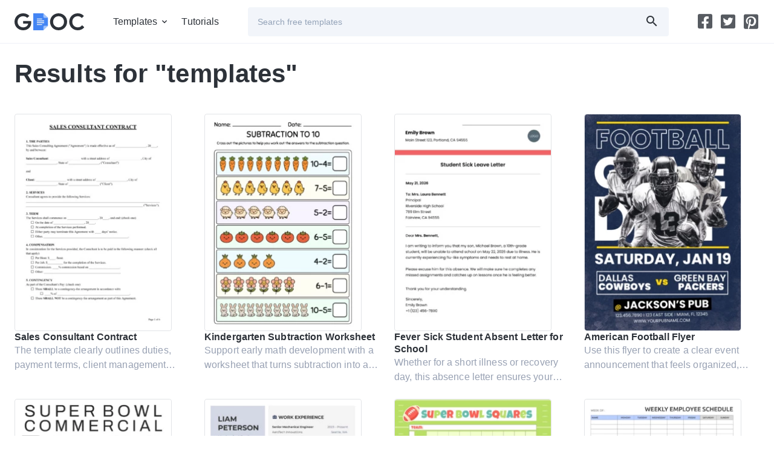

--- FILE ---
content_type: text/html; charset=UTF-8
request_url: https://amp.gdoc.io/tag/templates/
body_size: 13095
content:
<!doctype html>
<html amp lang="en-US">
<head>
 
<meta charset="UTF-8" />
<meta name="viewport" content="width=device-width,minimum-scale=1,initial-scale=1,viewport-fit=cover">
<link rel="preload" as="font" type="font/woff2" href="/font/product-sans/product-sans-en-400.woff2" crossorigin />
<link rel="preload" as="font" type="font/woff2" href="/font/product-sans/product-sans-en-700.woff2" crossorigin />
<link rel="preload" as="font" type="font/woff2" href="/font/gdoc/gdoc.woff2" crossorigin />

	<!-- This site is optimized with the Yoast SEO plugin v15.2 - https://yoast.com/wordpress/plugins/seo/ -->
	<title>templates - gdoc.io</title>
	<meta name="robots" content="noindex, follow" />
	<!-- / Yoast SEO plugin. -->


<script async src="https://cdn.ampproject.org/v0.js"></script>
<script async custom-element="amp-sidebar" src="https://cdn.ampproject.org/v0/amp-sidebar-0.1.js"></script>
<script async custom-element="amp-form" src="https://cdn.ampproject.org/v0/amp-form-0.1.js"></script>
<script async custom-element="amp-analytics" src="https://cdn.ampproject.org/v0/amp-analytics-0.1.js"></script>
<script async custom-element="amp-ad" src="https://cdn.ampproject.org/v0/amp-ad-0.1.js"></script>
<link rel="apple-touch-icon-precomposed" href="https://amp.gdoc.io/favicon-180.png" />
<link rel="icon" href="https://amp.gdoc.io/favicon-32.png" sizes="32x32" type="image/png" />
<link rel="icon" href="https://amp.gdoc.io/favicon-192.png" sizes="192x192" type="image/png" />
<link rel="icon" href="https://amp.gdoc.io/favicon.svg" type="image/svg+xml" />
<link rel="manifest" href="https://amp.gdoc.io/site.webmanifest" />
<meta name="theme-color" content="#2D3239">
<link rel="canonical" href="https://gdoc.io/tag/templates/"/>
<style amp-boilerplate>body{-webkit-animation:-amp-start 8s steps(1,end) 0s 1 normal both;-moz-animation:-amp-start 8s steps(1,end) 0s 1 normal both;-ms-animation:-amp-start 8s steps(1,end) 0s 1 normal both;animation:-amp-start 8s steps(1,end) 0s 1 normal both}@-webkit-keyframes -amp-start{from{visibility:hidden}to{visibility:visible}}@-moz-keyframes -amp-start{from{visibility:hidden}to{visibility:visible}}@-ms-keyframes -amp-start{from{visibility:hidden}to{visibility:visible}}@-o-keyframes -amp-start{from{visibility:hidden}to{visibility:visible}}@keyframes -amp-start{from{visibility:hidden}to{visibility:visible}}</style><noscript><style amp-boilerplate>body{-webkit-animation:none;-moz-animation:none;-ms-animation:none;animation:none}</style></noscript>
<style amp-custom>@font-face{font-family:'PS';src:url(/font/product-sans/product-sans-en-400.woff2) format("woff2");font-weight:400;font-style:normal;font-display:swap}@font-face{font-family:'PS';src:url(/font/product-sans/product-sans-en-700.woff2) format("woff2");font-weight:700;font-style:normal;font-display:swap}@font-face{font-family:'gdoc';src:url(/font/gdoc/gdoc.woff2) format("woff");font-weight:400;font-style:normal;font-display:swap}[class*="i-"]:before,[class*="i-"]:after{font-family:'gdoc';font-size:24px;z-index:1;color:#2D3239;speak:never;font-style:normal;font-weight:400;font-variant:normal;text-transform:none;line-height:1;-webkit-font-smoothing:antialiased;-moz-osx-font-smoothing:grayscale}.i-be:before{content:"\e900"}.i-bl:before{content:"\e901"}.i-fb:before{content:"\e902"}.i-pin-s:before{content:"\e915"}.i-pin:before{content:"\e903"}.i-tw:before{content:"\e904"}.i-s:before{content:"\e913"}.i-ruler:before{content:"\e905"}.i-ar-r:before{content:"\e906"}.i-ar-l:before{content:"\e906";transform:rotate(180deg)}.i-ar-b:before{content:"\e907"}.i-check:before{content:"\e908"}.i-close:before{content:"\e909"}.i-date:before{content:"\e90a"}.i-dpi:before{content:"\e90b"}.i-exch:before{content:"\e90c"}.i-font:before{content:"\e90d"}.i-infinite:before{content:"\e90e"}.i-md:before{content:"\e90f"}.i-ma:before{content:"\e914"}.i-quote:before{content:"\e910"}.i-share:before{content:"\e911"}.i-idia:before{content:"\e912"}.i-ss:before{font-size:12px}html{font-family:'Product Sans',sans-serif;font-size:16px;font-weight:400;-webkit-text-size-adjust:100%;-ms-text-size-adjust:100%}body,div,span,input,textarea,h1,h2,h3,h4,h5,h6,p,blockquote,pre,a,img,q,strong,sub,sup,b,u,i,center,ol,ul,li,fieldset,form,label,legend,table,caption,tbody,tfoot,thead,tr,th,td,article,aside,figure,figcaption,footer,header,nav,output,section,time{margin:0;padding:0;border:0;font-size:100%;font:inherit;vertical-align:baseline}article,aside,figcaption,figure,footer,header,hgroup,nav,section{display:block}*,::before,::after{box-sizing:border-box;outline:none}::before,::after{transition:all .2s}:focus{outline:0}::selection{background:#4385F4;color:#fff;text-shadow:none}@media (prefers-reduced-motion:no-preference){:root{scroll-behavior:smooth}}body{color:#2D3239;background:#fff;letter-spacing:.1px;line-height:1.5}a{color:#4385F4;transition:all .2s}a:hover{color:#2A73EE}img,amp-img,svg{-ms-interpolation-mode:bicubic;vertical-align:middle;max-width:100%;margin-bottom:24px}img,amp-img{border-radius:4px;height:auto}h1,h2,h3,h4,h5,h6,.h1,.h2,.h3,.h4,.h5,.h6{font-weight:700;margin-bottom:8px;color:#2D3239}h1,.h1{font-size:32px;line-height:1.2}h2,.h2{font-size:30px;line-height:1.2}h3,.h3{font-size:28px;line-height:36px}h4,.h4,.po h2{font-size:24px;line-height:32px}h5,.h5,.po h3{font-size:20px;line-height:28px}h6,.h6{font-size:16px;line-height:20px}.d1{font-weight:700;font-size:24px;letter-spacing:.5px;margin-bottom:16px;display:block}.read-more-box input[type="checkbox"]{display:none}.read-more-box input[type="checkbox"]:checked ~ [itemprop="description"] p{-webkit-line-clamp:unset;overflow:visible}.read-more-box [itemprop="description"] p{display:-webkit-box;-webkit-box-orient:vertical;-webkit-line-clamp:2;overflow:hidden;transition:all .3s ease;text-overflow:clip;margin-bottom:0}.dots{width:48px;height:24px;bottom:-4px;right:0;background:linear-gradient(90deg,#fff0 0%,#ffff 30%)}.dots > span{width:48px;height:48px;padding:15px 16px 15px 8px;left:16px;top:-15px;gap:2px;cursor:pointer}.dots:after{content:'';background:#F3F5F9;border-radius:24px;width:24px;height:18px;display:block;cursor:pointer;position:absolute;right:0}.dot{border-radius:100%;background:#D9D9D9;width:3px;height:3px}p,.p{margin-bottom:24px}strong{font-weight:700}.lh-d{line-height:48px}.lh-20{line-height:20px}hr{border:0;height:1px;background:#E4E6EE;width:100%}.c-1{color:#4385F4}.c-2{color:#98A1B3}.c-e5e7eb{color:#e5e7eb}.td-n{text-decoration:none}.tt-u{text-transform:uppercase}.fw-b{font-weight:700}.o-30{opacity:.3}.o-80{opacity:.8}.fs-14{font-size:14px}ol,ul{list-style:none}ol ol,ul ul,ol ul,ul ol{margin-bottom:0}blockquote,q{quotes:none}blockquote:before,blockquote:after,q:before,q:after{content:'';content:none}label{display:inline-block}input,textarea,button,.btn{border:0;line-height:inherit;background:#F2F5FA;border-radius:4px;font-size:14px}.btn:focus{outline:none}input,button,.btn{padding:0 16px;line-height:48px;height:48px;display:inline-block;position:relative;color:#2D3239;text-decoration:none;transition:all .2s;-moz-transition:all .2s;-webkit-transition:all .2s}.cp{cursor:pointer}.btn:before,.btn:after{position:absolute;top:50%;margin-top:-12px}.btn-pr:before{position:relative}.btn:hover{transform:scale(1.03);filter:drop-shadow(0 0 8px #4385f433)}.btn-p{background:#4385F4;color:#fff}.btn-p:before,.btn-p:after{color:#fff}.btn-p:hover{background:#2A73EE;color:#fff}.btn-s{line-height:46px;background:#fff;color:#4385F4;border:1px solid #4385F4}.btn-s:before{color:#4385F4}.btn-i{padding:23px}.btn-i:before{left:50%;margin-left:-12px}.btn-i-r{padding-right:52px}.btn-i-r:before,.btn-i-r:after{right:16px}.btn-i-l{padding-left:52px}.btn-i-l:before,.btn-i-l:after{left:16px}.btn-i-ss:before{font-size:12px;margin-top:-6px;margin-right:6px}.btn-t{color:#4385F4}.btn-f{background:#ffffff1a;color:#fff}.btn-f:before,.btn-f:after{color:#fff}.btn-b{font-size:18px;letter-spacing:.5px}.btn-b.btn-pr{flex-direction:row-reverse}.btn-b:before{font-size:32px;margin-top:-16px;margin-right:-16px}button,select{border:0;background:transparent;appearance:none;-webkit-appearance:none}button,html input[type="button"],input[type="reset"],input[type="submit"],.btn{-webkit-appearance:none;cursor:pointer}button[disabled],html input[disabled]{cursor:default}textarea{overflow:auto;vertical-align:top;resize:vertical}::placeholder{color:#94a3b8}.rs-n{resize:none}input[type="checkbox"],input[type="radio"]{appearance:none;box-sizing:border-box;padding:0;width:24px;height:24px}input[type=checkbox]:before,input[type=checkbox]:after,input[type=radio]:before,input[type=radio]:after{content:'';position:absolute;width:24px;height:24px;-webkit-backface-visibility:hidden;border-radius:4px}input[type=radio],input[type=radio]:before,input[type=radio]:after{border-radius:100%}input[type=checkbox]:after,input[type=radio]:after{width:24px;height:24px;background:#F2F5FA}input[type=checkbox]:before,input[type=radio]:before{z-index:1;transition:.2s;transform:translate(0,0)}input[type=checkbox]:checked:before,input[type=radio]:checked:before{transform:translate(4px,4px);width:16px;height:16px;background:#4385F4}select{border:1px solid #e2e8f0;padding:.5rem 1rem;border-radius:4px;background:#fff;font-size:14px;line-height:1.2;background-image:linear-gradient(45deg,transparent 50%,#64748b 50%),linear-gradient(135deg,#64748b 50%,transparent 50%);background-position:right .9rem center,right .6rem center;background-size:6px 6px;background-repeat:no-repeat}.input-form{padding:0 12px;line-height:36px;height:36px}.input-ui{border:1px solid #e2e8f0;outline:0;border-radius:8px;overflow:hidden;transition:all 150ms ease}.input-ui:hover{border:1px solid #e2e8f0}.input-ui:focus-within{border-color:#cbd5e1;box-shadow:0 0 0 2px #e2e8f0e6}.inp-i{position:relative}.inp-i:before,.input-i:after{position:absolute;top:50%;margin-top:-12px}.inp-i:focus-within:before{color:#4385F4}.inp-ip-r:before,.input-ip-r:after{right:16px}.inp-ip-r *{padding-right:56px}fieldset{display:flex}fieldset *{margin-right:12px}fieldset :last-child{margin-right:0}#hdr{height:72px;border-bottom:1px solid #EEF1F7;background:#fff;z-index:3;position:relative}#hdr[aria-hidden="true"] .i-md:before{opacity:0}.logo,.logo img{height:28px;display:inline-block;margin-bottom:0}.logo{margin:22px 0}.h-menu{position:relative}.h-menu li a,.sn li a{color:#2D3239;text-decoration:none;display:block}.h-menu ul li a,amp-sidebar .h-menu li a,.sn li a{height:24px}.h-menu li:hover > a,.h-menu li:hover > label,.sn li:hover a:before,.h-menu li.chld:hover a:before{color:#4385F4}.h-menu li.chld > label{position:relative;display:block}.h-menu li.chld > label::before,amp-sidebar .back:before{position:absolute;top:50%;right:-8px;margin-top:-12px;font-family:'gdoc';font-size:24px;content:"\e907";speak:never;font-style:normal;font-weight:400;font-variant:normal;text-transform:none;line-height:1;-webkit-font-smoothing:antialiased;-moz-osx-font-smoothing:grayscale}.h-menu li.chld label{padding-right:16px}.m-menu li:last-child,.sn li:last-child{margin-right:0}.m-menu > li{margin-right:24px;line-height:72px}.m-menu li.chld > ul{position:absolute;top:60px;background:#fff;box-shadow:0 2px 8px 0 #27272a0a,0 8px 32px 0 #27272a14;border-radius:8px;padding:24px 24px 0}.m-menu li.chld ul li{width:200px;margin-bottom:8px;line-height:24px}.m-menu li.chld > ul{display:none}#menu-tgl{display:none}@media (hover: hover){.h-menu li.chld:hover > ::before{transform:rotate(180deg)}.m-menu li.chld:hover > ul{display:flex}}@media (hover: none){#menu-tgl:checked ~ ul{display:flex}#menu-tgl:checked + label::before{transform:rotate(180deg);color:#4385F4}#menu-tgl:checked + label{color:#4385F4}}.m-menu li.chld::after{content:"";position:absolute;top:100%;left:0;width:100%;height:16px}#sb{width:100%;max-width:260px;background:#fff;z-index:2}#sb > .row{padding-top:112px}#sb .h-menu{width:100%}#sb .h-menu li{margin-bottom:16px;margin-right:0;padding-right:36px}#sb .h-menu li.chld > :first-child::before{transform:rotate(-90deg);right:-8px}#sb .h-menu ul{padding-bottom:16px}#sb .back{padding-left:24px;position:relative}#sb .back:before{left:-8px;right:auto;transform:rotate(90deg)}.anm-w{flex:0 0 auto;margin:0 -24px 0 12px;position:relative;height:100%}.amp-sidebar-mask,[class*="-mega-menu-mask"]{z-index:1;background:#2d323966}.sn li{margin-right:12px}.sn li a{position:relative;width:26px;display:block}.sn li a:before{position:absolute;font-size:24px;color:#2d3239cc}.sn li a:hover::before{color:#4385f4ff}.i-md:after{content:"\e914"}.tgl .i-md:before{opacity:1}.tgl-a .i-md:before{opacity:0}.tgl-a ul,.tgl-a ol{display:block}.tgl-a ul li,.tgl-a ol li{margin-bottom:8px}.tgl-a ul li a{padding:0 16px}.pn{justify-content:center}.pn span{padding:0 16px;line-height:48px;display:inline-block;font-size:14px}.pn *{margin:0 6px}#ftr{background:#2D3239;color:#fff}#ftr .sn li a:before{color:#fffc}#ftr .sn li a:hover::before{color:#ffff}.f-hd{font-size:14px;font-weight:700;text-transform:uppercase;opacity:.5;margin-bottom:16px;letter-spacing:.8px;display:none}.f-menu li{margin-bottom:8px}.f-menu li a{color:#fff;text-decoration:none}.f-menu li a:hover{color:#4385F4}.copyright{opacity:.5}.b-1{border:1px solid #E4E6EE}.fltr li{position:relative}.fltr li a,.bc li > a{display:block;text-decoration:none;color:#2D3239}.fltr li.current a,.fltr li a:hover{color:#4385F4}.fltr li a > span{display:none}.f-h li a{padding:0 16px}.f-stk{position:sticky;top:24px}.f-stk li:not(.current) a{opacity:.5}.f-stk li:not(.current) a:hover{opacity:1}.itm{background:#F2F5FA;text-decoration:none}.itm span > :last-child{margin-bottom:0}.card *{text-decoration:none}.card amp-img{transition:all .2s;border:1px solid #E2E4E7}.card:hover amp-img{box-shadow:0 12px 28px -2px #0000001a 0 4px 12px 0 #0000000f}.pin{background:#c00;color:#fff;top:16px;left:16px;transition:all .3s;-moz-transition:all .3s;-webkit-transition:all .3s}.pin:hover{color:#fff;transform:scale(1.1);filter:drop-shadow(0 0 8px #c003)}.pin:before{margin-right:4px;color:#fff}.dtls li{margin-bottom:16px;padding-left:40px;position:relative}.dtls li:before{position:absolute;top:0;left:0}.addn a{text-decoration:none}.addn ul{margin-bottom:16px}.addn li{margin-bottom:8px}.addn li a{color:#2D3239}.addn li a:hover{color:#4385F4}.addn > a:hover{text-decoration:underline}.stars svg{width:32px;padding-right:8px;fill:#ED8A19;transition:fill .2s;cursor:pointer}.stars svg:hover ~ svg{fill:#E4E6EE}.stars:not(:hover) svg.active ~ svg{fill:#E4E6EE}.bc li span > *{padding:0 16px}.tgs{display:flex;align-items:center;overflow-x:auto;scroll-behavior:smooth;scrollbar-width:none;scroll-snap-type:x proximity;-webkit-overflow-scrolling:touch;isolation:isolate}.tgs a{background:#EEF1F7;color:#98A1B3;display:flex;text-decoration:none;padding:0 12px;margin:0 8px 8px 0;line-height:32px;border-radius:4px;scroll-snap-align:start;white-space:nowrap}.tgs a:last-child{margin-right:0}.tgs a.current,.tgs a.current i:before{background:#4385F4;color:#fff}.tgs i:before{font-size:18px;color:#99a1b2;margin-right:4px}.tgs::-webkit-scrollbar{display:none}.blg{margin-bottom:16px;border-bottom:1px solid #EEF1F7}.blg .meta{display:flex}.blg .meta span{padding-right:16px;margin-right:19px;position:relative}.blg .meta span:after{position:absolute;top:50%;margin-top:-1.5px;right:-3px;content:'';background:#98A1B3;width:3px;height:3px;border-radius:100%}.blg p:last-child{margin-bottom:15px}.brw{background:#F2F5FA;border-radius:4px;text-align:center}.brw .btn{border-radius:0 0 4px 4px}.po{font-size:18px;line-height:28px}.po p,.po ol,.po ul,.po blockquote,.po q{margin-bottom:16px}.po ol{counter-reset:item}.po ol li,.po ul li{position:relative;display:block;padding-left:48px;margin-bottom:8px}.po ol li:before{content:counter(item) ". ";counter-increment:item;color:#4385F4;position:absolute;left:0;width:48px;text-align:center}.po ul li:before{content:"";width:8px;height:8px;border-radius:100%;background:#4385F4;position:absolute;top:8px;left:20px}.reld{border-radius:4px;background:#F2F5FA}.reld p:last-child{margin-bottom:0}.lb{background:#000c;width:100%;height:100%;position:absolute;display:flex;align-items:center;justify-content:center}.lb h1{color:#fff}.lbw{background:#fff;border-radius:4px}.ss{display:flex;flex-wrap:wrap;margin-right:-8px}.ss amp-social-share{width:48px;height:48px;border-radius:4px;margin-bottom:8px;margin-right:8px;background-size:80%}.ss amp-social-share:focus{outline:none}.ctr,.ctr-f{width:100%;padding-right:12px;padding-left:12px;margin-right:auto;margin-left:auto}.row{display:flex;flex-wrap:wrap;margin-right:-12px;margin-left:-12px;clear:both}[class^="col-"],[class*=" col-"],.col{box-sizing:border-box;flex-shrink:0;width:100%;max-width:100%;padding-right:12px;padding-left:12px;flex:0 0 auto}.col,.f-p{flex:1 0 0}.col-a{width:auto}.col-6{width:50%}.col-12{width:100%}.d-n{display:none}.o-h{overflow:hidden}.d-ib{display:inline-block}.d-b{display:block}.d-if{display:inline-flex}.d-f{display:flex}.d-g{display:grid;grid-auto-rows:max-content}.fw-w{flex-wrap:wrap}.jc-c{justify-content:center}.fd-c{flex-direction:column}.ac-c{align-content:center}.p-r{position:relative}.p-a{position:absolute}.z-2{z-index:2}.w-f{width:100%}.w-h{width:50%}.w-p05{width:5%}.w-p1{width:10%}.w-p15{width:15%}.w-p20{width:20%}.w-p25{width:25%}.w-p4{width:40%}.w-p6{width:60%}.h-f{min-height:100%}.h-38{height:38px}.h-84{height:84px}.ai-c{align-items:center}.as-fe{align-self:flex-end}.ta-r{text-align:right}.ta-c{text-align:center}.mx-l{margin-right:24px;margin-left:24px}.mr-s{margin-right:8px}.mr-m{margin-right:16px}.mb-z{margin-bottom:0}.mb-s{margin-bottom:8px}.mb-m{margin-bottom:16px}.mb-l{margin-bottom:24px}.mb-xl{margin-bottom:32px}.p-xs{padding:4px}.p-s{padding:8px}.p-m{padding:16px}.p-l{padding:24px}.px-8{padding-left:8px;padding-right:8px}.px-12{padding-left:12px;padding-right:12px}.px-16{padding-left:16px;padding-right:16px}.px-l{padding-right:24px;padding-left:24px}.py-m{padding-top:16px;padding-bottom:16px}.py-xl{padding-top:32px;padding-bottom:32px}.py-8{padding-top:8px;padding-bottom:8px}.py-12{padding-top:12px;padding-bottom:12px}.pl-z{padding-left:0}.pl-4{padding-left:4px}.pl-12{padding-left:12px}.pr-z{padding-right:0}.pr-12{padding-right:12px}.pr-m{padding-right:16px}.pr-xl{padding-right:32px}.pt-l{padding-top:24px}.pb-s{padding-bottom:8px}.pb-l{padding-bottom:24px}.pl-s{margin-left:8px}.my-m{margin-top:16px;margin-bottom:16px}.b-r-4{border-radius:4px}.b-r-8{border-radius:8px}.b-r-12{border-radius:12px}.bg-fff{background:#fff}.bg-F8FAFC{background:#F8FAFC}.bg-F1F5F9,.bg-h-F1F5F9:hover{background:#F1F5F9}.bg-0F172A{background:#0F172A}[class*="bg-h-"]{transition:background-color 150ms ease}.bb{border:1px solid #e2e8f0}.bn{border:1px solid transparent}.flow-h{display:flex;flex-direction:row}.flow-v{display:flex;flex-direction:column}.fill{flex:1 1 0}.hug{flex:0 0 auto}.al-tl{justify-content:flex-start;align-items:flex-start}.al-tc{justify-content:center;align-items:flex-start}.al-tr{justify-content:flex-end;align-items:flex-start}.al-cl{justify-content:flex-start;align-items:center}.al-c{justify-content:center;align-items:center}.al-cr{justify-content:flex-end;align-items:center}.al-bl{justify-content:flex-start;align-items:flex-end}.al-bc{justify-content:center;align-items:flex-end}.al-br{justify-content:flex-end;align-items:flex-end}.g-a{justify-content:space-between}.g-4{gap:4px}.g-8{gap:8px}.g-12{gap:12px}.g-16{gap:16px}.gh-16{column-gap:16px}.gv-16{raw-gap:16px}.g-24{gap:24px}.sv-z *{margin-block-start:0;margin-block-end:0}.lc-2{display:-webkit-box;-webkit-line-clamp:2;-webkit-box-orient:vertical;overflow:hidden}@media (max-width:576px){.mr-minus{margin-left:-12px}}@media (min-width:576px){h1,.h1-m{font-size:36px;line-height:48px}h2,.h2-m{font-size:32px;line-height:44px}h3,.h3-m{font-size:28px;line-height:36px}h4,.h4-m,.po h2{font-size:24px;line-height:32px}h5,.h5-m,.po h3{font-size:20px;line-height:28px}h6,.h6-m{font-size:16px;line-height:20px}.bc{line-height:48px}.bc li{line-height:48px}.f-h .bc li a,.bc li a{padding:0 40px 0 0;position:relative;display:inline-block;text-decoration:none;color:#2D3239}.bc li span{padding:0}.bc li a:hover{color:#4385F4}.bc li:last-child a{padding-right:0}.bc li a:before{position:absolute;top:12px;right:8px;font-family:'gdoc';font-size:24px;content:"\e906";speak:never;font-style:normal;font-weight:400;font-variant:normal;text-transform:none;line-height:1;-webkit-font-smoothing:antialiased;-moz-osx-font-smoothing:grayscale}.bc li:last-child a:before{display:none}.brw .btn{border-radius:4px}.ctr{max-width:544px}[class^="col-m-"],[class*=" col-m-"]{flex:0 0 auto}.col-m{flex:1 0 0}.col-m-a{width:auto}.col-m-3{width:25%}.col-m-5{width:41.6666666667%}.col-m-6{width:50%}.ord-m-0{order:0}.ord-m-1{order:1}.ord-m-2{order:2}.d-m-n{display:none}.d-m-b{display:block}.d-m-f{display:flex}.fw-m-w{flex-wrap:wrap}.ta-m-r{text-align:right}.mb-m-z{margin-bottom:0}.mb-m-m{margin-bottom:16px}.p-m-xl{padding:32px}.pl-m-xl{padding-left:32px}}@media (min-width:768px){h1,.h1-l{font-size:42px;line-height:52px}h2,.h2-l{font-size:40px;line-height:48px}h3,.h3-l{font-size:32px;line-height:40px}h4,.h4-l{font-size:24px;line-height:36px}.f-h{justify-content:space-between;border-bottom:1px solid #EEF1F7}.f-h ul{position:relative}.f-h li.current a:before{content:'';position:absolute;left:0;bottom:-1px;width:100%;border-bottom:1px solid #4385F4}.f-h .tgl:last-child ul::before{position:absolute;top:12px;left:-24px;content:'';height:24px;width:0;border-left:1px solid #EEF1F7}.f-h a{line-height:48px;padding:0 24px}.brw{text-align:left}.ctr{max-width:720px}[class^="col-l-"],[class*=" col-l-"]{flex:0 0 auto}.col-l{flex:1 0 0}.col-l-a{width:auto}.col-l-3{width:25%}.col-l-4{width:33.3333333333%}.col-l-6{width:50%}.ord-l-f{order:-1}.d-l-n{display:none}.d-l-b{display:block}.d-l-f{display:flex}.ta-l-l{text-align:left}.mx-l-z{margin-right:0;margin-left:0}.mb-l-z{margin-bottom:0}.mb-l-m{margin-bottom:16px}.px-l-z{padding-right:0;padding-left:0}}@media (min-width:984px){.fltr li > span > span,.fltr li > a > span{position:absolute;right:24px;display:block;top:12px}.sticky{position:sticky;top:24px}[class*="f-v-"] ul{flex-direction:column}[class*="f-v-"] li{padding:12px 0}[class*="f-v-"] li.current a:before{content:'';position:absolute;top:0;height:100%;border-right:1px solid #4385F4}[class*="f-v-"] a{padding:0;line-height:24px}.f-v-l{border-right:1px solid #EEF1F7}.f-v-l a{padding-right:24px}.f-v-l li.current a:before{right:-1px}.f-v-r{border-left:1px solid #EEF1F7}.f-v-r a{padding-left:24px}.f-v-r li.current a:before{left:-1px}.f-h li a{padding:0 24px}.blg{margin-bottom:24px}.blg > :last-child{padding-bottom:23px}.blg-f .h5{font-size:40px;line-height:48px}.blg-f .col-12:last-child{padding-left:36px;padding-right:48px}.brw{position:sticky;position:-webkit-sticky;top:24px;text-align:center}.brw .btn{border-radius:0 0 4px 4px}.p-xl-s{position:sticky;top:24px}.ctr{max-width:960px}[class^="col-xl-"],[class*=" col-xl-"]{flex:0 0 auto}.col-xl{flex:1 0 0}.col-xl-2{width:16.6666666667%}.col-xl-4{width:33.3333333333%}.col-xl-5{width:41.6666666667%}.col-xl-6{width:50%}.col-xl-8{width:66.6666666667%}.col-xl-12{width:100%}.ord-lx-0{order:0}.ord-lx-1{order:1}.d-xl-n{display:none}.d-xl-b{display:block}.d-xl-f{display:flex}.mr-xl-m{margin-right:16px}.mr-xl-l{margin-right:24px}.mb-xl-z{margin-bottom:0}.mb-xl-m{margin-bottom:16px}.mb-xl-l{margin-bottom:24px}.mb-xl-xl{margin-bottom:32px}.mb-xl-xxl{margin-bottom:48px}.p-xl-l{padding:24px}.py-xl-l{padding-top:24px;padding-bottom:24px}.py-xl-xxl{padding-top:48px;padding-bottom:48px}.pb-xl-s{padding-bottom:8px}.pb-xl-l{padding-bottom:24px}.pl-xl-z{padding-left:0}.w-xl-312{width:312px}.w-xl-p20{width:20%}.w-xl-p25{width:25%}.tgs{flex-wrap:wrap}}@media (min-width:1140px){.ctr,.ctr-f{padding-left:24px;padding-right:24px}.ctr{max-width:1344px}.col-xxl{flex:1 0 0}.col-xxl-2{width:16.6666666667%}.col-xxl-3{width:25%}.col-xxl-4{width:33.3333333333%}.col-xxl-5{width:41.6666666667%}.col-xxl-7{width:58.3333333333%}.col-xxl-8{width:66.6666666667%}.col-xxl-9{width:75%}.oft-xxl-1{margin-left:8.3333333333%}.ord-xxl-0{order:0}.d-xxl-n{display:none}.d-xxl-ib{display:inline-block}.d-xxl-b{display:block}.d-xxl-f{display:flex}.ai-xxl-c{align-items:center}.mr-xxl-l{margin-right:24px}.ml-xxl-l{margin-left:24px}}@media (min-width:1920px){.col-3xl-2{width:16.6666666667%}}</style>
<meta name="amp-script-src" content="sha384-OLBgp1GsljhM2TJ-sbHjaiH9txEUvgdDTAzHv2P24donTt6_529l-9Ua0vFImLlb">
</head>
<body> 
<amp-analytics type="gtag" data-credentials="include">
  <script type="application/json">
    {
      "vars": {
        "gtag_id": "G-9ZXEY0PE1S",
        "config": {
          "G-9ZXEY0PE1S": { "groups": "default" }
        }
      },
      "triggers": {
        "trackPageview": {  
          "on": "visible",
          "request": "pageview"
        }
      }
    }
  </script>
</amp-analytics>
<header id="hdr" class="mb-m mb-xl-l tgl" itemscope="" itemtype="http://schema.org/WPHeader" role="banner">
  <div class="ctr-f">
    <div class="row ai-c">

      <div class="col col-m-a">
        <a href="https://amp.gdoc.io" rel="home" class="logo mr-xl-l" itemprop="url">
          <amp-img src="https://amp.gdoc.io/img/logo.svg" width="114.5px" height="28px" data-hero title="Free Templates for Google Docs" alt="gdoc.io" layout="intrinsic"></amp-img>
        </a>

      </div>

      <nav class="col-a d-n d-xl-b" itemscope="" itemtype="http://schema.org/SiteNavigationElement"><ul id="menu-hdr" class="m-menu h-menu h-f d-f ai-c mr-xxl-l" role="navigation"><li class="chld" itemprop="name"><input type="checkbox" id="menu-tgl"><label for="menu-tgl" tabindex="0">Templates</label>
<ul class="sub-menu">
	<li itemprop="name"><span class="h6 d-b mb-m">Business</span>
	<ul class="sub-menu">
		<li itemprop="name"><a href="https://amp.gdoc.io/brochure-templates/" itemprop="url">Brochures</a></li>
		<li itemprop="name"><a href="https://amp.gdoc.io/business-card-templates/" itemprop="url">Business Cards</a></li>
		<li itemprop="name"><a href="https://amp.gdoc.io/business-plan-templates/" itemprop="url">Business Plans</a></li>
		<li itemprop="name"><a href="https://amp.gdoc.io/certificate-templates/" itemprop="url">Certificates</a></li>
		<li itemprop="name"><a href="https://amp.gdoc.io/contract-templates/" itemprop="url">Contracts</a></li>
		<li itemprop="name"><a href="https://amp.gdoc.io/flyer-templates/" itemprop="url">Flyers</a></li>
		<li itemprop="name"><a href="https://amp.gdoc.io/invoices-templates/" itemprop="url">Invoices</a></li>
		<li itemprop="name"><a href="https://amp.gdoc.io/letterhead-templates/" itemprop="url">Letterheads</a></li>
		<li itemprop="name"><a href="https://amp.gdoc.io/letter-templates/" itemprop="url">Letters</a></li>
		<li itemprop="name"><a href="https://amp.gdoc.io/meeting-agenda-templates/" itemprop="url">Meeting Agendas</a></li>
		<li itemprop="name"><a href="https://amp.gdoc.io/menu-templates/" itemprop="url">Menus</a></li>
		<li itemprop="name"><a href="https://amp.gdoc.io/mind-maps-templates/" itemprop="url">Mind Maps</a></li>
		<li itemprop="name"><a href="https://amp.gdoc.io/newsletter-templates/" itemprop="url">Newsletters</a></li>
		<li itemprop="name"><a href="https://amp.gdoc.io/note-templates/" itemprop="url">Notes</a></li>
		<li itemprop="name"><a href="https://amp.gdoc.io/packing-slip-templates/" itemprop="url">Packing Slips</a></li>
		<li itemprop="name"><a href="https://amp.gdoc.io/price-list-templates/" itemprop="url">Price Lists</a></li>
		<li itemprop="name"><a href="https://amp.gdoc.io/proposal-templates/" itemprop="url">Proposals</a></li>
		<li itemprop="name"><a href="https://amp.gdoc.io/google-slides-templates/" itemprop="url">Slides</a></li>
		<li itemprop="name"><a href="https://amp.gdoc.io/survey-templates/" itemprop="url">Surveys</a></li>
	</ul>
</li>
	<li itemprop="name"><span class="h6 d-b mb-m">Education</span>
	<ul class="sub-menu">
		<li itemprop="name"><a href="https://amp.gdoc.io/family-tree-templates/" itemprop="url">Family Trees</a></li>
		<li itemprop="name"><a href="https://amp.gdoc.io/lesson-plan-templates/" itemprop="url">Lesson Plans</a></li>
		<li itemprop="name"><a href="https://amp.gdoc.io/lined-paper-templates/" itemprop="url">Lined Papers</a></li>
		<li itemprop="name"><a href="https://amp.gdoc.io/newspaper-templates/" itemprop="url">Newspapers</a></li>
		<li itemprop="name"><a href="https://amp.gdoc.io/quiz-templates/" itemprop="url">Quizzes</a></li>
		<li itemprop="name"><a href="https://amp.gdoc.io/report-templates/" itemprop="url">Reports</a></li>
		<li itemprop="name"><a href="https://amp.gdoc.io/school-announcement-templates/" itemprop="url">School Announcements</a></li>
		<li itemprop="name"><a href="https://amp.gdoc.io/worksheet-templates/" itemprop="url">Worksheets</a></li>
	</ul>
</li>
	<li itemprop="name"><span class="h6 d-b mb-m">Personal</span>
	<ul class="sub-menu">
		<li itemprop="name"><a href="https://amp.gdoc.io/bucket-list-templates/" itemprop="url">Bucket Lists</a></li>
		<li itemprop="name"><a href="https://amp.gdoc.io/budget-templates/" itemprop="url">Budgets</a></li>
		<li itemprop="name"><a href="https://amp.gdoc.io/calendar-templates/" itemprop="url">Calendars</a></li>
		<li itemprop="name"><a href="https://amp.gdoc.io/checklist-templates/" itemprop="url">Checklists</a></li>
		<li itemprop="name"><a href="https://amp.gdoc.io/cover-letter-templates/" itemprop="url">Cover Letters</a></li>
		<li itemprop="name"><a href="https://amp.gdoc.io/cv-templates/" itemprop="url">CVs</a></li>
		<li itemprop="name"><a href="https://amp.gdoc.io/excuse-letter-templates/" itemprop="url">Excuse Letters</a></li>
		<li itemprop="name"><a href="https://amp.gdoc.io/funeral-program-templates/" itemprop="url">Funeral Programs</a></li>
		<li itemprop="name"><a href="https://amp.gdoc.io/grocery-list-templates/" itemprop="url">Grocery Lists</a></li>
		<li itemprop="name"><a href="https://amp.gdoc.io/invitation-templates/" itemprop="url">Invitations</a></li>
		<li itemprop="name"><a href="https://amp.gdoc.io/itinerary-templates/" itemprop="url">Itineraries</a></li>
		<li itemprop="name"><a href="https://amp.gdoc.io/packing-list-templates/" itemprop="url">Packing Lists</a></li>
		<li itemprop="name"><a href="https://amp.gdoc.io/planner-templates/" itemprop="url">Planners</a></li>
		<li itemprop="name"><a href="https://amp.gdoc.io/postcard-templates/" itemprop="url">Postcards</a></li>
		<li itemprop="name"><a href="https://amp.gdoc.io/recipe-templates/" itemprop="url">Recipes</a></li>
		<li itemprop="name"><a href="https://amp.gdoc.io/resignation-letter-templates/" itemprop="url">Resignation Letters</a></li>
		<li itemprop="name"><a href="https://amp.gdoc.io/resume-templates/" itemprop="url">Resumes</a></li>
		<li itemprop="name"><a href="https://amp.gdoc.io/schedule-templates/" itemprop="url">Schedules</a></li>
		<li itemprop="name"><a href="https://amp.gdoc.io/super-bowl-squares-templates/" itemprop="url">Super Bowl Squares</a></li>
	</ul>
</li>
	<li itemprop="name"><span class="h6 d-b mb-m">Wedding</span>
	<ul class="sub-menu">
		<li itemprop="name"><a href="https://amp.gdoc.io/wedding-bridal-shower-invitation-templates/" itemprop="url">Bridal Shower Invitations</a></li>
		<li itemprop="name"><a href="https://amp.gdoc.io/wedding-ceremony-script-templates/" itemprop="url">Ceremony Scripts</a></li>
		<li itemprop="name"><a href="https://amp.gdoc.io/wedding-checklist-templates/" itemprop="url">Checklists</a></li>
		<li itemprop="name"><a href="https://amp.gdoc.io/wedding-guest-list-templates/" itemprop="url">Guest Lists</a></li>
		<li itemprop="name"><a href="https://amp.gdoc.io/wedding-invitation-templates/" itemprop="url">Invitations</a></li>
		<li itemprop="name"><a href="https://amp.gdoc.io/wedding-menu-templates/" itemprop="url">Menus</a></li>
		<li itemprop="name"><a href="https://amp.gdoc.io/wedding-rsvp-templates/" itemprop="url">RSVP&#8217;s</a></li>
		<li itemprop="name"><a href="https://amp.gdoc.io/wedding-save-the-date-templates/" itemprop="url">Save the Dates</a></li>
		<li itemprop="name"><a href="https://amp.gdoc.io/wedding-seating-chart-templates/" itemprop="url">Seating Charts</a></li>
		<li itemprop="name"><a href="https://amp.gdoc.io/wedding-timeline-templates/" itemprop="url">Timelines</a></li>
	</ul>
</li>
</ul>
</li>
<li itemprop="name"><a href="https://gdoc.io/tutorials/" itemprop="url">Tutorials</a></li>
</ul></nav>
      <div class="col d-n d-m-b" role="search">
        <form method="get" action="https://amp.gdoc.io" target="_top">
          <div class="inp-i inp-ip-r i-s">
            <input type="text" name="s" placeholder="Search free templates" value="" class="w-f" />
          </div> 
        </form>
      </div>

      <div class="col-a">
        
        <ul class="sn ai-c ml-xxl-l d-n d-xxl-f">
          <li><a target="_blank" href="https://fb.com/gdoc.io" class="i-fb" itemprop="sameAs"></a></li><li><a target="_blank" href="https://x.com/gdoc_io" class="i-tw" itemprop="sameAs"></a></li><li><a target="_blank" href="https://www.pinterest.com/gdoc_io/" class="i-pin" itemprop="sameAs"></a></li>        </ul>

        <span class="btn btn-p btn-i-r i-md d-xxl-n" tabindex="0" role="button" on="tap:sb.toggle,hdr.toggleClass(class='tgl')">Menu</span>
      </div>

    </div>
  </div>

</header>

<amp-sidebar id="sb" class="" layout="nodisplay" side="right">

  <div class="row px-l fd-c">

    <div class="col-a mb-xl d-m-n">
      <form method="get" action="https://amp.gdoc.io" target="_top"> 
        <div class="inp-i inp-ip-r i-s">
          <input type="text" name="s" placeholder="Search free templates" value="" class="w-f" />
        </div> 
      </form>
    </div>

    <div class="col-a mb-xl">
      <ul class="sn d-f">
        <li><a target="_blank" href="https://fb.com/gdoc.io" class="i-fb" itemprop="sameAs"></a></li><li><a target="_blank" href="https://x.com/gdoc_io" class="i-tw" itemprop="sameAs"></a></li><li><a target="_blank" href="https://www.pinterest.com/gdoc_io/" class="i-pin" itemprop="sameAs"></a></li>      </ul>
    </div>

    <div class="anm-w mb-m">
      <nav ><ul id="menu-hdr-sb" class="h-menu mb-xl" role="navigation"><li><a href="https://amp.gdoc.io/brochure-templates/">Brochures</a></li>
<li><a href="https://amp.gdoc.io/bucket-list-templates/">Bucket Lists</a></li>
<li><a href="https://amp.gdoc.io/budget-templates/">Budgets</a></li>
<li><a href="https://amp.gdoc.io/business-card-templates/">Business Cards</a></li>
<li><a href="https://amp.gdoc.io/business-plan-templates/">Business Plans</a></li>
<li><a href="https://amp.gdoc.io/calendar-templates/">Calendars</a></li>
<li><a href="https://amp.gdoc.io/certificate-templates/">Certificates</a></li>
<li><a href="https://amp.gdoc.io/checklist-templates/">Checklists</a></li>
<li><a href="https://amp.gdoc.io/cover-letter-templates/">Cover Letters</a></li>
<li><a href="https://amp.gdoc.io/contract-templates/">Contracts</a></li>
<li><a href="https://amp.gdoc.io/cv-templates/">CVs</a></li>
<li><a href="https://amp.gdoc.io/excuse-letter-templates/">Excuse Letters</a></li>
<li><a href="https://amp.gdoc.io/family-tree-templates/">Family Trees</a></li>
<li><a href="https://amp.gdoc.io/flyer-templates/">Flyers</a></li>
<li><a href="https://amp.gdoc.io/funeral-program-templates/">Funeral Programs</a></li>
<li><a href="https://amp.gdoc.io/grocery-list-templates/">Grocery Lists</a></li>
<li><a href="https://amp.gdoc.io/invitation-templates/">Invitations</a></li>
<li><a href="https://amp.gdoc.io/invoices-templates/">Invoices</a></li>
<li><a href="https://amp.gdoc.io/lesson-plan-templates/">Lesson Plans</a></li>
<li><a href="https://amp.gdoc.io/itinerary-templates/">Itineraries</a></li>
<li><a href="https://amp.gdoc.io/letterhead-templates/">Letterheads</a></li>
<li><a href="https://amp.gdoc.io/letter-templates/">Letters</a></li>
<li><a href="https://amp.gdoc.io/lined-paper-templates/">Lined Papers</a></li>
<li><a href="https://amp.gdoc.io/meeting-agenda-templates/">Meeting Agendas</a></li>
<li><a href="https://amp.gdoc.io/menu-templates/">Menus</a></li>
<li><a href="https://amp.gdoc.io/mind-maps-templates/">Mind Maps</a></li>
<li><a href="https://amp.gdoc.io/newsletter-templates/">Newsletters</a></li>
<li><a href="https://amp.gdoc.io/newspaper-templates/">Newspapers</a></li>
<li><a href="https://amp.gdoc.io/note-templates/">Notes</a></li>
<li><a href="https://amp.gdoc.io/packing-list-templates/">Packing Lists</a></li>
<li><a href="https://amp.gdoc.io/packing-slip-templates/">Packing Slips</a></li>
<li><a href="https://amp.gdoc.io/planner-templates/">Planners</a></li>
<li><a href="https://amp.gdoc.io/postcard-templates/">Postcards</a></li>
<li><a href="https://amp.gdoc.io/price-list-templates/">Price Lists</a></li>
<li><a href="https://amp.gdoc.io/proposal-templates/">Proposals</a></li>
<li><a href="https://amp.gdoc.io/quiz-templates/">Quizzes</a></li>
<li><a href="https://amp.gdoc.io/recipe-templates/">Recipes</a></li>
<li><a href="https://amp.gdoc.io/report-templates/">Reports</a></li>
<li><a href="https://amp.gdoc.io/resignation-letter-templates/">Resignation Letters</a></li>
<li><a href="https://amp.gdoc.io/resume-templates/">Resumes</a></li>
<li><a href="https://amp.gdoc.io/schedule-templates/">Schedules</a></li>
<li><a href="https://amp.gdoc.io/school-announcement-templates/">School Announcements</a></li>
<li><a href="https://amp.gdoc.io/google-slides-templates/">Slides</a></li>
<li><a href="https://amp.gdoc.io/super-bowl-squares-templates/">Super Bowl Squares</a></li>
<li><a href="https://amp.gdoc.io/survey-templates/">Surveys</a></li>
<li><a href="https://amp.gdoc.io/wedding-bridal-shower-invitation-templates/">Wedding Bridal Shower Invitations</a></li>
<li><a href="https://amp.gdoc.io/wedding-ceremony-script-templates/">Wedding Ceremony Scripts</a></li>
<li><a href="https://amp.gdoc.io/wedding-checklist-templates/">Wedding Checklists</a></li>
<li><a href="https://amp.gdoc.io/wedding-guest-list-templates/">Wedding Guest Lists</a></li>
<li><a href="https://amp.gdoc.io/wedding-invitation-templates/">Wedding Invitations</a></li>
<li><a href="https://amp.gdoc.io/wedding-menu-templates/">Wedding Menus</a></li>
<li><a href="https://amp.gdoc.io/wedding-rsvp-templates/">Wedding RSVP&#8217;s</a></li>
<li><a href="https://amp.gdoc.io/wedding-save-the-date-templates/">Wedding Save the Dates</a></li>
<li><a href="https://amp.gdoc.io/wedding-seating-chart-templates/">Wedding Seating Charts</a></li>
<li><a href="https://amp.gdoc.io/wedding-timeline-templates/">Wedding Timelines</a></li>
<li><a href="https://amp.gdoc.io/worksheet-templates/">Worksheets</a></li>
</ul></nav>    </div>

  </div>

</amp-sidebar>

<main class="ctr pb-s pb-xl-l" role="main">
  
  <header class="row mb-s mb-xl-l">

    <div class="col-xl-8">

    	<h1 class="mb-xl-m" itemprop="headline">Results for "templates"</h1>
    	    </div>

  </header>

  <div class="row mb-m mb-xl-l" role="main" itemscope itemtype="https://schema.org/ItemList">

    <div class="col-6 col-m-3 col-3xl-2 mb-m mb-xl-l card" itemprop="itemListElement" itemscope itemtype="https://schema.org/ListItem">
  <meta itemprop="position" content="1" />
  <a href="https://amp.gdoc.io/contract-templates/sales-consultant-contract-free-google-docs-template/" class="flow-v sv-z g-12" itemprop="url" >
    <amp-img src="https://amp.gdoc.io/uploads/sales-consultant-contract-free-google-docs-template-t.webp" srcset="https://amp.gdoc.io/uploads/sales-consultant-contract-free-google-docs-template-t-188x260.webp 188w,https://amp.gdoc.io/uploads/sales-consultant-contract-free-google-docs-template-t-260x359.webp 260w,https://amp.gdoc.io/uploads/sales-consultant-contract-free-google-docs-template-t-376x520.webp 376w,https://amp.gdoc.io/uploads/sales-consultant-contract-free-google-docs-template-t-520x718.webp 520w,https://amp.gdoc.io/uploads/sales-consultant-contract-free-google-docs-template-t-752x1040.webp 752w" sizes="(min-width: 2140px) 376px, (min-width: 1920px) 260px, (min-width: 1592px) 376px, (min-width: 1184px) 260px, (min-width: 984px) 188px, (min-width: 848px) 260px, (min-width: 576px) 188px, (min-width: 424px) 260px, 188px" width="376" height="520" alt="Sales Consultant Contract Free Google Docs Template" layout="responsive"></amp-img>    <span class="flow-v sv-z g-4">
      <span class="h6 d-b" itemprop="name">Sales Consultant Contract</span>
      <span class="c-2 d-b lc-2" itemprop="description"><p>The template clearly outlines duties, payment terms, client management rules, and confidentiality requirements, reducing misunderstandings in any sales partnership.</p>
</span>
    </span>
    <link href="" itemprop="image">
  </a>
</div> <div class="col-6 col-m-3 col-3xl-2 mb-m mb-xl-l card" itemprop="itemListElement" itemscope itemtype="https://schema.org/ListItem">
  <meta itemprop="position" content="2" />
  <a href="https://amp.gdoc.io/worksheet-templates/kindergarten-subtraction-worksheet-free-google-docs-template/" class="flow-v sv-z g-12" itemprop="url" >
    <amp-img src="https://amp.gdoc.io/uploads/kindergarten-subtraction-worksheet-free-google-docs-template-t.webp" srcset="https://amp.gdoc.io/uploads/kindergarten-subtraction-worksheet-free-google-docs-template-t-188x260.webp 188w,https://amp.gdoc.io/uploads/kindergarten-subtraction-worksheet-free-google-docs-template-t-260x359.webp 260w,https://amp.gdoc.io/uploads/kindergarten-subtraction-worksheet-free-google-docs-template-t-376x520.webp 376w,https://amp.gdoc.io/uploads/kindergarten-subtraction-worksheet-free-google-docs-template-t-520x718.webp 520w,https://amp.gdoc.io/uploads/kindergarten-subtraction-worksheet-free-google-docs-template-t-752x1040.webp 752w" sizes="(min-width: 2140px) 376px, (min-width: 1920px) 260px, (min-width: 1592px) 376px, (min-width: 1184px) 260px, (min-width: 984px) 188px, (min-width: 848px) 260px, (min-width: 576px) 188px, (min-width: 424px) 260px, 188px" width="376" height="520" alt="Kindergarten Subtraction Worksheet Free Google Docs Template" layout="responsive"></amp-img>    <span class="flow-v sv-z g-4">
      <span class="h6 d-b" itemprop="name">Kindergarten Subtraction Worksheet</span>
      <span class="c-2 d-b lc-2" itemprop="description"><p>Support early math development with a worksheet that turns subtraction into a fun routine. Ideal for teachers and parents working with beginners.</p>
</span>
    </span>
    <link href="" itemprop="image">
  </a>
</div> <div class="col-6 col-m-3 col-3xl-2 mb-m mb-xl-l card" itemprop="itemListElement" itemscope itemtype="https://schema.org/ListItem">
  <meta itemprop="position" content="3" />
  <a href="https://amp.gdoc.io/letter-templates/fever-sick-student-absent-letter-for-school-free-google-docs-template/" class="flow-v sv-z g-12" itemprop="url" >
    <amp-img src="https://amp.gdoc.io/uploads/fever-sick-student-absent-letter-for-school-free-google-docs-template-t.webp" srcset="https://amp.gdoc.io/uploads/fever-sick-student-absent-letter-for-school-free-google-docs-template-t-188x260.webp 188w,https://amp.gdoc.io/uploads/fever-sick-student-absent-letter-for-school-free-google-docs-template-t-260x359.webp 260w,https://amp.gdoc.io/uploads/fever-sick-student-absent-letter-for-school-free-google-docs-template-t-376x520.webp 376w,https://amp.gdoc.io/uploads/fever-sick-student-absent-letter-for-school-free-google-docs-template-t-520x718.webp 520w,https://amp.gdoc.io/uploads/fever-sick-student-absent-letter-for-school-free-google-docs-template-t-752x1040.webp 752w" sizes="(min-width: 2140px) 376px, (min-width: 1920px) 260px, (min-width: 1592px) 376px, (min-width: 1184px) 260px, (min-width: 984px) 188px, (min-width: 848px) 260px, (min-width: 576px) 188px, (min-width: 424px) 260px, 188px" width="376" height="520" alt="Fever Sick Student Absent Letter for School Free Google Docs Template" layout="responsive"></amp-img>    <span class="flow-v sv-z g-4">
      <span class="h6 d-b" itemprop="name">Fever Sick Student Absent Letter for School</span>
      <span class="c-2 d-b lc-2" itemprop="description"><p>Whether for a short illness or recovery day, this absence letter ensures your message is polite, complete, and easy for schools to process.</p>
</span>
    </span>
    <link href="" itemprop="image">
  </a>
</div> <div class="col-6 col-m-3 col-3xl-2 mb-m mb-xl-l card" itemprop="itemListElement" itemscope itemtype="https://schema.org/ListItem">
  <meta itemprop="position" content="4" />
  <a href="https://amp.gdoc.io/flyer-templates/american-football-flyer-free-google-docs-template/" class="flow-v sv-z g-12" itemprop="url" >
    <amp-img src="https://amp.gdoc.io/uploads/american-football-flyer-free-google-docs-template-t.webp" srcset="https://amp.gdoc.io/uploads/american-football-flyer-free-google-docs-template-t-188x260.webp 188w,https://amp.gdoc.io/uploads/american-football-flyer-free-google-docs-template-t-260x359.webp 260w,https://amp.gdoc.io/uploads/american-football-flyer-free-google-docs-template-t-376x520.webp 376w,https://amp.gdoc.io/uploads/american-football-flyer-free-google-docs-template-t-520x718.webp 520w,https://amp.gdoc.io/uploads/american-football-flyer-free-google-docs-template-t-752x1040.webp 752w" sizes="(min-width: 2140px) 376px, (min-width: 1920px) 260px, (min-width: 1592px) 376px, (min-width: 1184px) 260px, (min-width: 984px) 188px, (min-width: 848px) 260px, (min-width: 576px) 188px, (min-width: 424px) 260px, 188px" width="376" height="520" alt="American Football Flyer Free Google Docs Template" layout="responsive"></amp-img>    <span class="flow-v sv-z g-4">
      <span class="h6 d-b" itemprop="name">American Football Flyer</span>
      <span class="c-2 d-b lc-2" itemprop="description"><p>Use this flyer to create a clear event announcement that feels organized, confident, and easy to scan at a glance.</p>
</span>
    </span>
    <link href="" itemprop="image">
  </a>
</div> <div class="col-6 col-m-3 col-3xl-2 mb-m mb-xl-l card" itemprop="itemListElement" itemscope itemtype="https://schema.org/ListItem">
  <meta itemprop="position" content="5" />
  <a href="https://amp.gdoc.io/super-bowl-squares-templates/commercial-bingo-free-google-docs-template/" class="flow-v sv-z g-12" itemprop="url" >
    <amp-img src="https://amp.gdoc.io/uploads/commercial-bingo-free-google-docs-template-t.webp" srcset="https://amp.gdoc.io/uploads/commercial-bingo-free-google-docs-template-t-188x260.webp 188w,https://amp.gdoc.io/uploads/commercial-bingo-free-google-docs-template-t-260x359.webp 260w,https://amp.gdoc.io/uploads/commercial-bingo-free-google-docs-template-t-376x520.webp 376w,https://amp.gdoc.io/uploads/commercial-bingo-free-google-docs-template-t-520x718.webp 520w,https://amp.gdoc.io/uploads/commercial-bingo-free-google-docs-template-t-752x1040.webp 752w" sizes="(min-width: 2140px) 376px, (min-width: 1920px) 260px, (min-width: 1592px) 376px, (min-width: 1184px) 260px, (min-width: 984px) 188px, (min-width: 848px) 260px, (min-width: 576px) 188px, (min-width: 424px) 260px, 188px" width="376" height="520" alt="Commercial Bingo Free Google Docs Template" layout="responsive"></amp-img>    <span class="flow-v sv-z g-4">
      <span class="h6 d-b" itemprop="name">Commercial Bingo</span>
      <span class="c-2 d-b lc-2" itemprop="description"><p>Bring everyone together during commercials with this commercial bingo template that turns waiting time into playtime.</p>
</span>
    </span>
    <link href="" itemprop="image">
  </a>
</div> <div class="col-6 col-m-3 col-3xl-2 mb-m mb-xl-l card" itemprop="itemListElement" itemscope itemtype="https://schema.org/ListItem">
  <meta itemprop="position" content="6" />
  <a href="https://amp.gdoc.io/resume-templates/engineering-resume-free-google-docs-template/" class="flow-v sv-z g-12" itemprop="url" >
    <amp-img src="https://amp.gdoc.io/uploads/engineering-resume-free-google-docs-template-t.webp" srcset="https://amp.gdoc.io/uploads/engineering-resume-free-google-docs-template-t-188x260.webp 188w,https://amp.gdoc.io/uploads/engineering-resume-free-google-docs-template-t-260x359.webp 260w,https://amp.gdoc.io/uploads/engineering-resume-free-google-docs-template-t-376x520.webp 376w,https://amp.gdoc.io/uploads/engineering-resume-free-google-docs-template-t-520x718.webp 520w,https://amp.gdoc.io/uploads/engineering-resume-free-google-docs-template-t-752x1040.webp 752w" sizes="(min-width: 2140px) 376px, (min-width: 1920px) 260px, (min-width: 1592px) 376px, (min-width: 1184px) 260px, (min-width: 984px) 188px, (min-width: 848px) 260px, (min-width: 576px) 188px, (min-width: 424px) 260px, 188px" width="376" height="520" alt="Engineering Resume Free Google Docs Template" layout="responsive"></amp-img>    <span class="flow-v sv-z g-4">
      <span class="h6 d-b" itemprop="name">Engineering Resume</span>
      <span class="c-2 d-b lc-2" itemprop="description"><p>Designed for modern engineering roles, this resume balances clarity, precision, and professional structure.</p>
</span>
    </span>
    <link href="" itemprop="image">
  </a>
</div> <div class="col-6 col-m-3 col-3xl-2 mb-m mb-xl-l card" itemprop="itemListElement" itemscope itemtype="https://schema.org/ListItem">
  <meta itemprop="position" content="7" />
  <a href="https://amp.gdoc.io/super-bowl-squares-templates/kids-football-squares-free-google-docs-template/" class="flow-v sv-z g-12" itemprop="url" >
    <amp-img src="https://amp.gdoc.io/uploads/kids-football-squares-free-google-docs-template-t.webp" srcset="https://amp.gdoc.io/uploads/kids-football-squares-free-google-docs-template-t-188x136.webp 188w,https://amp.gdoc.io/uploads/kids-football-squares-free-google-docs-template-t-260x188.webp 260w,https://amp.gdoc.io/uploads/kids-football-squares-free-google-docs-template-t-376x272.webp 376w,https://amp.gdoc.io/uploads/kids-football-squares-free-google-docs-template-t-520x376.webp 520w,https://amp.gdoc.io/uploads/kids-football-squares-free-google-docs-template-t-752x544.webp 752w" sizes="(min-width: 2140px) 376px, (min-width: 1920px) 260px, (min-width: 1592px) 376px, (min-width: 1184px) 260px, (min-width: 984px) 188px, (min-width: 848px) 260px, (min-width: 576px) 188px, (min-width: 424px) 260px, 188px" width="376" height="272" alt="Kids Football Squares Free Google Docs Template" layout="responsive"></amp-img>    <span class="flow-v sv-z g-4">
      <span class="h6 d-b" itemprop="name">Kids Football Squares</span>
      <span class="c-2 d-b lc-2" itemprop="description"><p>This colorful football template encourages participation, teamwork, and excitement without overwhelming young players.</p>
</span>
    </span>
    <link href="" itemprop="image">
  </a>
</div> <div class="col-6 col-m-3 col-3xl-2 mb-m mb-xl-l card" itemprop="itemListElement" itemscope itemtype="https://schema.org/ListItem">
  <meta itemprop="position" content="8" />
  <a href="https://amp.gdoc.io/schedule-templates/weekly-employee-schedule-free-google-docs-template/" class="flow-v sv-z g-12" itemprop="url" >
    <amp-img src="https://amp.gdoc.io/uploads/weekly-employee-schedule-free-google-docs-template-t.webp" srcset="https://amp.gdoc.io/uploads/weekly-employee-schedule-free-google-docs-template-t-188x136.webp 188w,https://amp.gdoc.io/uploads/weekly-employee-schedule-free-google-docs-template-t-260x188.webp 260w,https://amp.gdoc.io/uploads/weekly-employee-schedule-free-google-docs-template-t-376x272.webp 376w,https://amp.gdoc.io/uploads/weekly-employee-schedule-free-google-docs-template-t-520x376.webp 520w,https://amp.gdoc.io/uploads/weekly-employee-schedule-free-google-docs-template-t-752x544.webp 752w" sizes="(min-width: 2140px) 376px, (min-width: 1920px) 260px, (min-width: 1592px) 376px, (min-width: 1184px) 260px, (min-width: 984px) 188px, (min-width: 848px) 260px, (min-width: 576px) 188px, (min-width: 424px) 260px, 188px" width="376" height="272" alt="Weekly Employee Schedule Free Google Docs Template" layout="responsive"></amp-img>    <span class="flow-v sv-z g-4">
      <span class="h6 d-b" itemprop="name">Weekly Employee Schedule</span>
      <span class="c-2 d-b lc-2" itemprop="description"><p>Make scheduling quick and effective. This employee schedule template keeps shifts organized, tasks clear, and your team more productive.</p>
</span>
    </span>
    <link href="" itemprop="image">
  </a>
</div> <div class="col-6 col-m-3 col-3xl-2 mb-m mb-xl-l card" itemprop="itemListElement" itemscope itemtype="https://schema.org/ListItem">
  <meta itemprop="position" content="9" />
  <a href="https://amp.gdoc.io/super-bowl-squares-templates/50-square-football-grid-free-google-docs-template/" class="flow-v sv-z g-12" itemprop="url" >
    <amp-img src="https://amp.gdoc.io/uploads/50-square-football-grid-free-google-docs-template-t.webp" srcset="https://amp.gdoc.io/uploads/50-square-football-grid-free-google-docs-template-t-188x136.webp 188w,https://amp.gdoc.io/uploads/50-square-football-grid-free-google-docs-template-t-260x188.webp 260w,https://amp.gdoc.io/uploads/50-square-football-grid-free-google-docs-template-t-376x272.webp 376w,https://amp.gdoc.io/uploads/50-square-football-grid-free-google-docs-template-t-520x376.webp 520w,https://amp.gdoc.io/uploads/50-square-football-grid-free-google-docs-template-t-752x544.webp 752w" sizes="(min-width: 2140px) 376px, (min-width: 1920px) 260px, (min-width: 1592px) 376px, (min-width: 1184px) 260px, (min-width: 984px) 188px, (min-width: 848px) 260px, (min-width: 576px) 188px, (min-width: 424px) 260px, 188px" width="376" height="272" alt="50 Square Football Grid Free Google Docs Template" layout="responsive"></amp-img>    <span class="flow-v sv-z g-4">
      <span class="h6 d-b" itemprop="name">50 Square Football Grid</span>
      <span class="c-2 d-b lc-2" itemprop="description"><p>A great choice for small to medium groups, the 50 square football grid template pairs clear structure with a traditional football feel.</p>
</span>
    </span>
    <link href="" itemprop="image">
  </a>
</div> <div class="col-6 col-m-3 col-3xl-2 mb-m mb-xl-l card" itemprop="itemListElement" itemscope itemtype="https://schema.org/ListItem">
  <meta itemprop="position" content="10" />
  <a href="https://amp.gdoc.io/checklist-templates/to-do-checklist-free-google-docs-template/" class="flow-v sv-z g-12" itemprop="url" >
    <amp-img src="https://amp.gdoc.io/uploads/to-do-checklist-free-google-docs-template-t.webp" srcset="https://amp.gdoc.io/uploads/to-do-checklist-free-google-docs-template-t-188x260.webp 188w,https://amp.gdoc.io/uploads/to-do-checklist-free-google-docs-template-t-260x359.webp 260w,https://amp.gdoc.io/uploads/to-do-checklist-free-google-docs-template-t-376x520.webp 376w,https://amp.gdoc.io/uploads/to-do-checklist-free-google-docs-template-t-520x718.webp 520w,https://amp.gdoc.io/uploads/to-do-checklist-free-google-docs-template-t-752x1040.webp 752w" sizes="(min-width: 2140px) 376px, (min-width: 1920px) 260px, (min-width: 1592px) 376px, (min-width: 1184px) 260px, (min-width: 984px) 188px, (min-width: 848px) 260px, (min-width: 576px) 188px, (min-width: 424px) 260px, 188px" width="376" height="520" alt="To Do Checklist Free Google Docs Template" layout="responsive"></amp-img>    <span class="flow-v sv-z g-4">
      <span class="h6 d-b" itemprop="name">To Do Checklist</span>
      <span class="c-2 d-b lc-2" itemprop="description"><p>A flexible to do checklist template to support steady progress. Write tasks, check them off, and keep your focus!</p>
</span>
    </span>
    <link href="" itemprop="image">
  </a>
</div> <div class="col-6 col-m-3 col-3xl-2 mb-m mb-xl-l card" itemprop="itemListElement" itemscope itemtype="https://schema.org/ListItem">
  <meta itemprop="position" content="11" />
  <a href="https://amp.gdoc.io/brochure-templates/6-panel-brochure-free-google-docs-template/" class="flow-v sv-z g-12" itemprop="url" >
    <amp-img src="https://amp.gdoc.io/uploads/6-panel-brochure-free-google-docs-template-t.webp" srcset="https://amp.gdoc.io/uploads/6-panel-brochure-free-google-docs-template-t-188x136.webp 188w,https://amp.gdoc.io/uploads/6-panel-brochure-free-google-docs-template-t-260x188.webp 260w,https://amp.gdoc.io/uploads/6-panel-brochure-free-google-docs-template-t-376x272.webp 376w,https://amp.gdoc.io/uploads/6-panel-brochure-free-google-docs-template-t-520x376.webp 520w,https://amp.gdoc.io/uploads/6-panel-brochure-free-google-docs-template-t-752x544.webp 752w" sizes="(min-width: 2140px) 376px, (min-width: 1920px) 260px, (min-width: 1592px) 376px, (min-width: 1184px) 260px, (min-width: 984px) 188px, (min-width: 848px) 260px, (min-width: 576px) 188px, (min-width: 424px) 260px, 188px" width="376" height="272" alt="6 Panel Brochure Free Google Docs Template" layout="responsive"></amp-img>    <span class="flow-v sv-z g-4">
      <span class="h6 d-b" itemprop="name">6 Panel Brochure</span>
      <span class="c-2 d-b lc-2" itemprop="description"><p>This brochure template helps you clearly organize information for businesses, events, and presentations. Each section helps maintain focus and coherence.</p>
</span>
    </span>
    <link href="" itemprop="image">
  </a>
</div> <div class="col-6 col-m-3 col-3xl-2 mb-m mb-xl-l card" itemprop="itemListElement" itemscope itemtype="https://schema.org/ListItem">
  <meta itemprop="position" content="12" />
  <a href="https://amp.gdoc.io/super-bowl-squares-templates/10-line-numbered-football-squares-free-google-docs-template/" class="flow-v sv-z g-12" itemprop="url" >
    <amp-img src="https://amp.gdoc.io/uploads/10-line-numbered-football-squares-free-google-docs-template-t.webp" srcset="https://amp.gdoc.io/uploads/10-line-numbered-football-squares-free-google-docs-template-t-188x136.webp 188w,https://amp.gdoc.io/uploads/10-line-numbered-football-squares-free-google-docs-template-t-260x188.webp 260w,https://amp.gdoc.io/uploads/10-line-numbered-football-squares-free-google-docs-template-t-376x272.webp 376w,https://amp.gdoc.io/uploads/10-line-numbered-football-squares-free-google-docs-template-t-520x376.webp 520w,https://amp.gdoc.io/uploads/10-line-numbered-football-squares-free-google-docs-template-t-752x544.webp 752w" sizes="(min-width: 2140px) 376px, (min-width: 1920px) 260px, (min-width: 1592px) 376px, (min-width: 1184px) 260px, (min-width: 984px) 188px, (min-width: 848px) 260px, (min-width: 576px) 188px, (min-width: 424px) 260px, 188px" width="376" height="272" alt="10 Line Numbered Football Squares Free Google Docs Template" layout="responsive"></amp-img>    <span class="flow-v sv-z g-4">
      <span class="h6 d-b" itemprop="name">10 Line Numbered Football Squares</span>
      <span class="c-2 d-b lc-2" itemprop="description"><p>Download 10 Line Numbered Football Squares designed for simple scoring and organized game night play.</p>
</span>
    </span>
    <link href="" itemprop="image">
  </a>
</div> <div class="col-6 col-m-3 col-3xl-2 mb-m mb-xl-l card" itemprop="itemListElement" itemscope itemtype="https://schema.org/ListItem">
  <meta itemprop="position" content="13" />
  <a href="https://amp.gdoc.io/resume-templates/dating-resume-free-google-docs-template/" class="flow-v sv-z g-12" itemprop="url" >
    <amp-img src="https://amp.gdoc.io/uploads/dating-resume-free-google-docs-template-t.webp" srcset="https://amp.gdoc.io/uploads/dating-resume-free-google-docs-template-t-188x260.webp 188w,https://amp.gdoc.io/uploads/dating-resume-free-google-docs-template-t-260x359.webp 260w,https://amp.gdoc.io/uploads/dating-resume-free-google-docs-template-t-376x520.webp 376w,https://amp.gdoc.io/uploads/dating-resume-free-google-docs-template-t-520x718.webp 520w,https://amp.gdoc.io/uploads/dating-resume-free-google-docs-template-t-752x1040.webp 752w" sizes="(min-width: 2140px) 376px, (min-width: 1920px) 260px, (min-width: 1592px) 376px, (min-width: 1184px) 260px, (min-width: 984px) 188px, (min-width: 848px) 260px, (min-width: 576px) 188px, (min-width: 424px) 260px, 188px" width="376" height="520" alt="Dating Resume Free Google Docs Template" layout="responsive"></amp-img>    <span class="flow-v sv-z g-4">
      <span class="h6 d-b" itemprop="name">Dating Resume</span>
      <span class="c-2 d-b lc-2" itemprop="description"><p>This creative dating resume turns first impressions into an engaging story that feels personal, confident, and easy to share.</p>
</span>
    </span>
    <link href="" itemprop="image">
  </a>
</div> <div class="col-6 col-m-3 col-3xl-2 mb-m mb-xl-l card" itemprop="itemListElement" itemscope itemtype="https://schema.org/ListItem">
  <meta itemprop="position" content="14" />
  <a href="https://amp.gdoc.io/super-bowl-squares-templates/super-bowl-prop-bets-printable-free-google-docs-template/" class="flow-v sv-z g-12" itemprop="url" >
    <amp-img src="https://amp.gdoc.io/uploads/super-bowl-prop-bets-printable-free-google-docs-template-t.webp" srcset="https://amp.gdoc.io/uploads/super-bowl-prop-bets-printable-free-google-docs-template-t-188x260.webp 188w,https://amp.gdoc.io/uploads/super-bowl-prop-bets-printable-free-google-docs-template-t-260x359.webp 260w,https://amp.gdoc.io/uploads/super-bowl-prop-bets-printable-free-google-docs-template-t-376x520.webp 376w,https://amp.gdoc.io/uploads/super-bowl-prop-bets-printable-free-google-docs-template-t-520x718.webp 520w,https://amp.gdoc.io/uploads/super-bowl-prop-bets-printable-free-google-docs-template-t-752x1040.webp 752w" sizes="(min-width: 2140px) 376px, (min-width: 1920px) 260px, (min-width: 1592px) 376px, (min-width: 1184px) 260px, (min-width: 984px) 188px, (min-width: 848px) 260px, (min-width: 576px) 188px, (min-width: 424px) 260px, 188px" width="376" height="520" alt="Super Bowl Prop Bets Printable Free Google Docs Template" layout="responsive"></amp-img>    <span class="flow-v sv-z g-4">
      <span class="h6 d-b" itemprop="name">Super Bowl Prop Bets Printable</span>
      <span class="c-2 d-b lc-2" itemprop="description"><p>Created for simple printing and quick sharing, this prop bets template lets groups enjoy friendly competition with no complicated rules.</p>
</span>
    </span>
    <link href="" itemprop="image">
  </a>
</div> <div class="col-6 col-m-3 col-3xl-2 mb-m mb-xl-l card" itemprop="itemListElement" itemscope itemtype="https://schema.org/ListItem">
  <meta itemprop="position" content="15" />
  <a href="https://amp.gdoc.io/flyer-templates/football-mayhem-flyer-free-google-docs-template/" class="flow-v sv-z g-12" itemprop="url" >
    <amp-img src="https://amp.gdoc.io/uploads/football-mayhem-flyer-free-google-docs-template-t.webp" srcset="https://amp.gdoc.io/uploads/football-mayhem-flyer-free-google-docs-template-t-188x260.webp 188w,https://amp.gdoc.io/uploads/football-mayhem-flyer-free-google-docs-template-t-260x359.webp 260w,https://amp.gdoc.io/uploads/football-mayhem-flyer-free-google-docs-template-t-376x520.webp 376w,https://amp.gdoc.io/uploads/football-mayhem-flyer-free-google-docs-template-t-520x718.webp 520w,https://amp.gdoc.io/uploads/football-mayhem-flyer-free-google-docs-template-t-752x1040.webp 752w" sizes="(min-width: 2140px) 376px, (min-width: 1920px) 260px, (min-width: 1592px) 376px, (min-width: 1184px) 260px, (min-width: 984px) 188px, (min-width: 848px) 260px, (min-width: 576px) 188px, (min-width: 424px) 260px, 188px" width="376" height="520" alt="Football Mayhem Flyer Free Google Docs Template" layout="responsive"></amp-img>    <span class="flow-v sv-z g-4">
      <span class="h6 d-b" itemprop="name">Football Mayhem Flyer</span>
      <span class="c-2 d-b lc-2" itemprop="description"><p>Create a powerful football event flyer that captures intensity, competition, and excitement!</p>
</span>
    </span>
    <link href="" itemprop="image">
  </a>
</div> <div class="col-6 col-m-3 col-3xl-2 mb-m mb-xl-l card" itemprop="itemListElement" itemscope itemtype="https://schema.org/ListItem">
  <meta itemprop="position" content="16" />
  <a href="https://amp.gdoc.io/worksheet-templates/kindergarten-all-about-me-worksheet-free-google-docs-template/" class="flow-v sv-z g-12" itemprop="url" >
    <amp-img src="https://amp.gdoc.io/uploads/kindergarten-all-about-me-worksheet-free-google-docs-template-t.webp" srcset="https://amp.gdoc.io/uploads/kindergarten-all-about-me-worksheet-free-google-docs-template-t-188x260.webp 188w,https://amp.gdoc.io/uploads/kindergarten-all-about-me-worksheet-free-google-docs-template-t-260x359.webp 260w,https://amp.gdoc.io/uploads/kindergarten-all-about-me-worksheet-free-google-docs-template-t-376x520.webp 376w,https://amp.gdoc.io/uploads/kindergarten-all-about-me-worksheet-free-google-docs-template-t-520x718.webp 520w,https://amp.gdoc.io/uploads/kindergarten-all-about-me-worksheet-free-google-docs-template-t-752x1040.webp 752w" sizes="(min-width: 2140px) 376px, (min-width: 1920px) 260px, (min-width: 1592px) 376px, (min-width: 1184px) 260px, (min-width: 984px) 188px, (min-width: 848px) 260px, (min-width: 576px) 188px, (min-width: 424px) 260px, 188px" width="376" height="520" alt="Kindergarten All About Me Worksheet Free Google Docs Template" layout="responsive"></amp-img>    <span class="flow-v sv-z g-4">
      <span class="h6 d-b" itemprop="name">Kindergarten All About Me Worksheet</span>
      <span class="c-2 d-b lc-2" itemprop="description"><p>The template guides young learners to write their name, age, favorite color, and hobbies. It encourages self expression while helping teachers learn more about each student.</p>
</span>
    </span>
    <link href="" itemprop="image">
  </a>
</div> <div class="col-6 col-m-3 col-3xl-2 mb-m mb-xl-l card" itemprop="itemListElement" itemscope itemtype="https://schema.org/ListItem">
  <meta itemprop="position" content="17" />
  <a href="https://amp.gdoc.io/worksheet-templates/kindergarten-writing-worksheet-free-google-docs-template/" class="flow-v sv-z g-12" itemprop="url" >
    <amp-img src="https://amp.gdoc.io/uploads/kindergarten-writing-worksheet-free-google-docs-template-t.webp" srcset="https://amp.gdoc.io/uploads/kindergarten-writing-worksheet-free-google-docs-template-t-188x260.webp 188w,https://amp.gdoc.io/uploads/kindergarten-writing-worksheet-free-google-docs-template-t-260x359.webp 260w,https://amp.gdoc.io/uploads/kindergarten-writing-worksheet-free-google-docs-template-t-376x520.webp 376w,https://amp.gdoc.io/uploads/kindergarten-writing-worksheet-free-google-docs-template-t-520x718.webp 520w,https://amp.gdoc.io/uploads/kindergarten-writing-worksheet-free-google-docs-template-t-752x1040.webp 752w" sizes="(min-width: 2140px) 376px, (min-width: 1920px) 260px, (min-width: 1592px) 376px, (min-width: 1184px) 260px, (min-width: 984px) 188px, (min-width: 848px) 260px, (min-width: 576px) 188px, (min-width: 424px) 260px, 188px" width="376" height="520" alt="Kindergarten Writing Worksheet Free Google Docs Template" layout="responsive"></amp-img>    <span class="flow-v sv-z g-4">
      <span class="h6 d-b" itemprop="name">Kindergarten Writing Worksheet</span>
      <span class="c-2 d-b lc-2" itemprop="description"><p>This worksheet supports handwriting development through clear examples, dotted guidelines, and cute illustrations designed to motivate beginners.</p>
</span>
    </span>
    <link href="" itemprop="image">
  </a>
</div> <div class="col-6 col-m-3 col-3xl-2 mb-m mb-xl-l card" itemprop="itemListElement" itemscope itemtype="https://schema.org/ListItem">
  <meta itemprop="position" content="18" />
  <a href="https://amp.gdoc.io/super-bowl-squares-templates/blank-super-bowl-squares-free-google-docs-template/" class="flow-v sv-z g-12" itemprop="url" >
    <amp-img src="https://amp.gdoc.io/uploads/blank-super-bowl-squares-free-google-docs-template-t.webp" srcset="https://amp.gdoc.io/uploads/blank-super-bowl-squares-free-google-docs-template-t-188x260.webp 188w,https://amp.gdoc.io/uploads/blank-super-bowl-squares-free-google-docs-template-t-260x359.webp 260w,https://amp.gdoc.io/uploads/blank-super-bowl-squares-free-google-docs-template-t-376x520.webp 376w,https://amp.gdoc.io/uploads/blank-super-bowl-squares-free-google-docs-template-t-520x718.webp 520w,https://amp.gdoc.io/uploads/blank-super-bowl-squares-free-google-docs-template-t-752x1040.webp 752w" sizes="(min-width: 2140px) 376px, (min-width: 1920px) 260px, (min-width: 1592px) 376px, (min-width: 1184px) 260px, (min-width: 984px) 188px, (min-width: 848px) 260px, (min-width: 576px) 188px, (min-width: 424px) 260px, 188px" width="376" height="520" alt="Blank Super Bowl Squares Free Google Docs Template" layout="responsive"></amp-img>    <span class="flow-v sv-z g-4">
      <span class="h6 d-b" itemprop="name">Blank Super Bowl Squares</span>
      <span class="c-2 d-b lc-2" itemprop="description"><p>With this template, you can create a flexible Super Bowl squares pool that works smoothly for everyone involved.</p>
</span>
    </span>
    <link href="" itemprop="image">
  </a>
</div> <div class="col-6 col-m-3 col-3xl-2 mb-m mb-xl-l card" itemprop="itemListElement" itemscope itemtype="https://schema.org/ListItem">
  <meta itemprop="position" content="19" />
  <a href="https://amp.gdoc.io/super-bowl-squares-templates/super-bowl-guessing-game-free-google-docs-template/" class="flow-v sv-z g-12" itemprop="url" >
    <amp-img src="https://amp.gdoc.io/uploads/super-bowl-guessing-game-free-google-docs-template-t.webp" srcset="https://amp.gdoc.io/uploads/super-bowl-guessing-game-free-google-docs-template-t-188x260.webp 188w,https://amp.gdoc.io/uploads/super-bowl-guessing-game-free-google-docs-template-t-260x359.webp 260w,https://amp.gdoc.io/uploads/super-bowl-guessing-game-free-google-docs-template-t-376x520.webp 376w,https://amp.gdoc.io/uploads/super-bowl-guessing-game-free-google-docs-template-t-520x718.webp 520w,https://amp.gdoc.io/uploads/super-bowl-guessing-game-free-google-docs-template-t-752x1040.webp 752w" sizes="(min-width: 2140px) 376px, (min-width: 1920px) 260px, (min-width: 1592px) 376px, (min-width: 1184px) 260px, (min-width: 984px) 188px, (min-width: 848px) 260px, (min-width: 576px) 188px, (min-width: 424px) 260px, 188px" width="376" height="520" alt="Super Bowl Guessing Game Free Google Docs Template" layout="responsive"></amp-img>    <span class="flow-v sv-z g-4">
      <span class="h6 d-b" itemprop="name">Super Bowl Guessing Game</span>
      <span class="c-2 d-b lc-2" itemprop="description"><p>Make predictions fun with a simple, easy-to-understand, game-like format that everyone will enjoy. Download now!</p>
</span>
    </span>
    <link href="" itemprop="image">
  </a>
</div> <div class="col-6 col-m-3 col-3xl-2 mb-m mb-xl-l card" itemprop="itemListElement" itemscope itemtype="https://schema.org/ListItem">
  <meta itemprop="position" content="20" />
  <a href="https://amp.gdoc.io/resume-templates/pharmacy-tech-resume-free-google-docs-template/" class="flow-v sv-z g-12" itemprop="url" >
    <amp-img src="https://amp.gdoc.io/uploads/pharmacy-tech-resume-free-google-docs-template-t.webp" srcset="https://amp.gdoc.io/uploads/pharmacy-tech-resume-free-google-docs-template-t-188x260.webp 188w,https://amp.gdoc.io/uploads/pharmacy-tech-resume-free-google-docs-template-t-260x359.webp 260w,https://amp.gdoc.io/uploads/pharmacy-tech-resume-free-google-docs-template-t-376x520.webp 376w,https://amp.gdoc.io/uploads/pharmacy-tech-resume-free-google-docs-template-t-520x718.webp 520w,https://amp.gdoc.io/uploads/pharmacy-tech-resume-free-google-docs-template-t-752x1040.webp 752w" sizes="(min-width: 2140px) 376px, (min-width: 1920px) 260px, (min-width: 1592px) 376px, (min-width: 1184px) 260px, (min-width: 984px) 188px, (min-width: 848px) 260px, (min-width: 576px) 188px, (min-width: 424px) 260px, 188px" width="376" height="520" alt="Pharmacy Tech Resume Free Google Docs Template" layout="responsive"></amp-img>    <span class="flow-v sv-z g-4">
      <span class="h6 d-b" itemprop="name">Pharmacy Tech Resume</span>
      <span class="c-2 d-b lc-2" itemprop="description"><p>A clean and easy to edit pharmacy resume template for showcasing experience in retail or clinical pharmacy settings.</p>
</span>
    </span>
    <link href="" itemprop="image">
  </a>
</div> <div class="col-6 col-m-3 col-3xl-2 mb-m mb-xl-l card" itemprop="itemListElement" itemscope itemtype="https://schema.org/ListItem">
  <meta itemprop="position" content="21" />
  <a href="https://amp.gdoc.io/super-bowl-squares-templates/super-bowl-squares-for-small-groups-free-google-docs-template/" class="flow-v sv-z g-12" itemprop="url" >
    <amp-img src="https://amp.gdoc.io/uploads/super-bowl-squares-for-small-groups-free-google-docs-template-t.webp" srcset="https://amp.gdoc.io/uploads/super-bowl-squares-for-small-groups-free-google-docs-template-t-188x260.webp 188w,https://amp.gdoc.io/uploads/super-bowl-squares-for-small-groups-free-google-docs-template-t-260x359.webp 260w,https://amp.gdoc.io/uploads/super-bowl-squares-for-small-groups-free-google-docs-template-t-376x520.webp 376w,https://amp.gdoc.io/uploads/super-bowl-squares-for-small-groups-free-google-docs-template-t-520x718.webp 520w,https://amp.gdoc.io/uploads/super-bowl-squares-for-small-groups-free-google-docs-template-t-752x1040.webp 752w" sizes="(min-width: 2140px) 376px, (min-width: 1920px) 260px, (min-width: 1592px) 376px, (min-width: 1184px) 260px, (min-width: 984px) 188px, (min-width: 848px) 260px, (min-width: 576px) 188px, (min-width: 424px) 260px, 188px" width="376" height="520" alt="Super Bowl Squares for Small Groups Free Google Docs Template" layout="responsive"></amp-img>    <span class="flow-v sv-z g-4">
      <span class="h6 d-b" itemprop="name">Super Bowl Squares for Small Groups</span>
      <span class="c-2 d-b lc-2" itemprop="description"><p>Use this Super Bowl Squares template to organize game night predictions without complex rules.</p>
</span>
    </span>
    <link href="" itemprop="image">
  </a>
</div> <div class="col-6 col-m-3 col-3xl-2 mb-m mb-xl-l card" itemprop="itemListElement" itemscope itemtype="https://schema.org/ListItem">
  <meta itemprop="position" content="22" />
  <a href="https://amp.gdoc.io/schedule-templates/simple-schedule-free-google-docs-template/" class="flow-v sv-z g-12" itemprop="url" >
    <amp-img src="https://amp.gdoc.io/uploads/simple-schedule-free-google-docs-template-t.webp" srcset="https://amp.gdoc.io/uploads/simple-schedule-free-google-docs-template-t-188x136.webp 188w,https://amp.gdoc.io/uploads/simple-schedule-free-google-docs-template-t-260x188.webp 260w,https://amp.gdoc.io/uploads/simple-schedule-free-google-docs-template-t-376x272.webp 376w,https://amp.gdoc.io/uploads/simple-schedule-free-google-docs-template-t-520x376.webp 520w,https://amp.gdoc.io/uploads/simple-schedule-free-google-docs-template-t-752x544.webp 752w" sizes="(min-width: 2140px) 376px, (min-width: 1920px) 260px, (min-width: 1592px) 376px, (min-width: 1184px) 260px, (min-width: 984px) 188px, (min-width: 848px) 260px, (min-width: 576px) 188px, (min-width: 424px) 260px, 188px" width="376" height="272" alt="Simple Schedule Free Google Docs Template" layout="responsive"></amp-img>    <span class="flow-v sv-z g-4">
      <span class="h6 d-b" itemprop="name">Simple Schedule</span>
      <span class="c-2 d-b lc-2" itemprop="description"><p>Organize your day with a clean, distraction-free schedule template. This blank canvas for your plans will give you just what you need to stay on track.</p>
</span>
    </span>
    <link href="" itemprop="image">
  </a>
</div> <div class="col-6 col-m-3 col-3xl-2 mb-m mb-xl-l card" itemprop="itemListElement" itemscope itemtype="https://schema.org/ListItem">
  <meta itemprop="position" content="23" />
  <a href="https://amp.gdoc.io/itinerary-templates/daily-travel-schedule-itinerary-free-google-sheets-template/" class="flow-v sv-z g-12" itemprop="url" >
    <amp-img src="https://amp.gdoc.io/uploads/daily-travel-schedule-itinerary-free-google-sheets-template-t.webp" srcset="https://amp.gdoc.io/uploads/daily-travel-schedule-itinerary-free-google-sheets-template-t-188x136.webp 188w,https://amp.gdoc.io/uploads/daily-travel-schedule-itinerary-free-google-sheets-template-t-260x188.webp 260w,https://amp.gdoc.io/uploads/daily-travel-schedule-itinerary-free-google-sheets-template-t-376x272.webp 376w,https://amp.gdoc.io/uploads/daily-travel-schedule-itinerary-free-google-sheets-template-t-520x376.webp 520w,https://amp.gdoc.io/uploads/daily-travel-schedule-itinerary-free-google-sheets-template-t-752x544.webp 752w" sizes="(min-width: 2140px) 376px, (min-width: 1920px) 260px, (min-width: 1592px) 376px, (min-width: 1184px) 260px, (min-width: 984px) 188px, (min-width: 848px) 260px, (min-width: 576px) 188px, (min-width: 424px) 260px, 188px" width="376" height="272" alt="Daily Travel Schedule Itinerary Free Google Sheets &amp; Excel Template" layout="responsive"></amp-img>    <span class="flow-v sv-z g-4">
      <span class="h6 d-b" itemprop="name">Daily Travel Schedule Itinerary</span>
      <span class="c-2 d-b lc-2" itemprop="description"><p>With this daily travel schedule, you can map out activities, stops, and time blocks clearly, making your trip more predictable and easier to manage.</p>
</span>
    </span>
    <link href="" itemprop="image">
  </a>
</div> <div class="col-6 col-m-3 col-3xl-2 mb-m mb-xl-l card" itemprop="itemListElement" itemscope itemtype="https://schema.org/ListItem">
  <meta itemprop="position" content="24" />
  <a href="https://amp.gdoc.io/super-bowl-squares-templates/fundraiser-super-bowl-squares-free-google-docs-template/" class="flow-v sv-z g-12" itemprop="url" >
    <amp-img src="https://amp.gdoc.io/uploads/fundraiser-super-bowl-squares-free-google-docs-template-t.webp" srcset="https://amp.gdoc.io/uploads/fundraiser-super-bowl-squares-free-google-docs-template-t-188x136.webp 188w,https://amp.gdoc.io/uploads/fundraiser-super-bowl-squares-free-google-docs-template-t-260x188.webp 260w,https://amp.gdoc.io/uploads/fundraiser-super-bowl-squares-free-google-docs-template-t-376x272.webp 376w,https://amp.gdoc.io/uploads/fundraiser-super-bowl-squares-free-google-docs-template-t-520x376.webp 520w,https://amp.gdoc.io/uploads/fundraiser-super-bowl-squares-free-google-docs-template-t-752x544.webp 752w" sizes="(min-width: 2140px) 376px, (min-width: 1920px) 260px, (min-width: 1592px) 376px, (min-width: 1184px) 260px, (min-width: 984px) 188px, (min-width: 848px) 260px, (min-width: 576px) 188px, (min-width: 424px) 260px, 188px" width="376" height="272" alt="Fundraiser Super Bowl Squares Free Google Docs Template" layout="responsive"></amp-img>    <span class="flow-v sv-z g-4">
      <span class="h6 d-b" itemprop="name">Fundraiser Super Bowl Squares</span>
      <span class="c-2 d-b lc-2" itemprop="description"><p>Turn game day into an organized fundraising activity with this Fundraiser Super Bowl Squares Template, designed for clarity and quick setup.</p>
</span>
    </span>
    <link href="" itemprop="image">
  </a>
</div> 
  </div>

  <div class="row mb-m mb-l" role="navigation"><div class="col-xxl-4 lh-d d-n d-xxl-b">Showing 24 of 1677 items</div><div class="col-l-6 col-xxl-4 pn d-n d-l-f ord-m-1 ord-xxl-0"><span class="btn btn-p" aria-current="page">1</span><a class="btn" href="https://amp.gdoc.io/tag/templates/page/2/" class="btn">2</a><a class="btn" href="https://amp.gdoc.io/tag/templates/page/3/" class="btn">3</a><span>...</span><a class="btn" href="https://amp.gdoc.io/tag/templates/page/70/" class="btn">70</a></div><div class="col-m-6 col-xxl-2 col-l-3 ord-m-0"></div><div class="col-m-6 col-xxl-2 col-l-3 ord-m-2 ord-xxl-0"><a class="btn btn-p btn-i-r i-ar-r w-f mb-m mb-m-z" href="https://amp.gdoc.io/tag/templates/page/2/">Next Page</a></div></div>
</main>

<footer id="ftr" class="py-xl py-xl-xxl" role="contentinfo" itemscope itemtype="http://schema.org/WPFooter">

  <div class="ctr-f">

    <div class="row">
      <div class="col-12 col-m-6 col-xxl-7 ord-m-1 ord-l-f">

        <div class="row">
            
            <div class="col-12 mb-m mb-xl-l">
              <amp-img src="https://amp.gdoc.io/img/logo-f.svg" width="114.5px" height="28px" layout="intrinsic"></amp-img>
            </div>

            <div class="col-12 mb-m mb-xl-l">
              <span>Connect with us<br> on social media</span>
            </div>

            <div class="col-12 mb-z mb-m-z mb-xl mb-xl-l">
              <ul class="sn ai-c d-f">
                <li><a target="_blank" href="https://fb.com/gdoc.io" class="i-fb" itemprop="sameAs"></a></li><li><a target="_blank" href="https://x.com/gdoc_io" class="i-tw" itemprop="sameAs"></a></li><li><a target="_blank" href="https://www.pinterest.com/gdoc_io/" class="i-pin" itemprop="sameAs"></a></li>              </ul>
            </div>    

        </div>

      </div>

      <div id="menu-l" class="tgl col-12 col-m-6 col-l-3 col-xxl mb-z mb-l-m mb-xl-l ord-m-0 ord-l-f">

        <span class="btn btn-f btn-i-r i-md w-f mb-m d-l-n" tabindex="0" role="button" on="tap:menu-l.toggleClass(class='tgl'),menu-l.toggleClass(class='tgl-a')">Legal</span>
        <span class="f-hd d-l-b">Legal</span>
        <ul id="menu-ftr-1" class="f-menu mb-xl mb-l-m d-n d-l-b" role="navigation"><li><a href="https://amp.gdoc.io/cookie-policy/">Cookie Policy</a></li>
<li><a rel="license" href="https://amp.gdoc.io/license-agreement/">License</a></li>
<li><a href="https://amp.gdoc.io/privacy-policy/">Privacy Policy</a></li>
<li><a href="https://amp.gdoc.io/terms/">Terms and Conditions</a></li>
</ul>
      </div>

      <div id="menu-r" class="tgl col-12 col-m-6 col-l-3 col-xxl mb-m mb-xl-l ord-m-0 ord-l-f">

        <span class="btn btn-f btn-i-r i-md w-f mb-m d-l-n" tabindex="0" role="button" on="tap:menu-r.toggleClass(class='tgl'),menu-r.toggleClass(class='tgl-a')">Resources</span>
        <span class="f-hd d-l-b">Resources</span>
        <ul id="menu-ftr-2" class="f-menu mb-m d-n d-l-b" role="navigation"><li><a href="https://amp.gdoc.io/about-us/">About</a></li>
<li><a href="https://gdoc.io/article/">Blog</a></li>
<li><a href="https://amp.gdoc.io/contact-us/">Contact</a></li>
</ul>
      </div>

      <div class="col col-xl-12 as-fe ord-m-2 ta-m-r ta-l-l copyright">
        Copyright <span itemprop="copyrightYear">2026</span> - 
        <span itemprop="copyrightHolder" itemscope itemtype="http://schema.org/Organization"><span itemprop="name">gdoc.io</span></span>
      </div>

    </div>

  </div>

</footer></body>
</html>